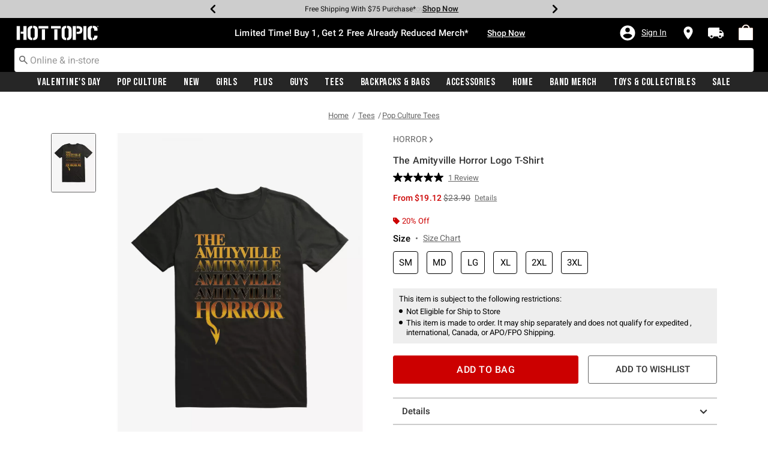

--- FILE ---
content_type: application/x-javascript;charset=utf-8
request_url: https://sanalytics.hottopic.com/id?d_visid_ver=4.1.0&d_fieldgroup=A&mcorgid=33A90F985C014F620A495CF5%40AdobeOrg&mid=25321107546345922336227095717541930265&ts=1768509535674
body_size: -40
content:
{"mid":"25321107546345922336227095717541930265"}

--- FILE ---
content_type: text/javascript; charset=utf-8
request_url: https://p.cquotient.com/pebble?tla=aavt-hottopic&activityType=viewProduct&callback=CQuotient._act_callback0&cookieId=acLTSyR9DK3LIjdjm3aLy0R6QL&userId=&emailId=&product=id%3A%3A20025917%7C%7Csku%3A%3A%7C%7Ctype%3A%3A%7C%7Calt_id%3A%3A&realm=AAVT&siteId=hottopic&instanceType=prd&locale=default&referrer=&currentLocation=https%3A%2F%2Fwww.hottopic.com%2Fproduct%2Fthe-amityville-horror-logo-t-shirt%2F20025917.html&ls=true&_=1768509534234&v=v3.1.3&fbPixelId=__UNKNOWN__&json=%7B%22cookieId%22%3A%22acLTSyR9DK3LIjdjm3aLy0R6QL%22%2C%22userId%22%3A%22%22%2C%22emailId%22%3A%22%22%2C%22product%22%3A%7B%22id%22%3A%2220025917%22%2C%22sku%22%3A%22%22%2C%22type%22%3A%22%22%2C%22alt_id%22%3A%22%22%7D%2C%22realm%22%3A%22AAVT%22%2C%22siteId%22%3A%22hottopic%22%2C%22instanceType%22%3A%22prd%22%2C%22locale%22%3A%22default%22%2C%22referrer%22%3A%22%22%2C%22currentLocation%22%3A%22https%3A%2F%2Fwww.hottopic.com%2Fproduct%2Fthe-amityville-horror-logo-t-shirt%2F20025917.html%22%2C%22ls%22%3Atrue%2C%22_%22%3A1768509534234%2C%22v%22%3A%22v3.1.3%22%2C%22fbPixelId%22%3A%22__UNKNOWN__%22%7D
body_size: 370
content:
/**/ typeof CQuotient._act_callback0 === 'function' && CQuotient._act_callback0([{"k":"__cq_uuid","v":"acLTSyR9DK3LIjdjm3aLy0R6QL","m":34128000},{"k":"__cq_bc","v":"%7B%22aavt-hottopic%22%3A%5B%7B%22id%22%3A%2220025917%22%7D%5D%7D","m":2592000},{"k":"__cq_seg","v":"0~0.00!1~0.00!2~0.00!3~0.00!4~0.00!5~0.00!6~0.00!7~0.00!8~0.00!9~0.00","m":2592000}]);

--- FILE ---
content_type: text/javascript; charset=utf-8
request_url: https://r.cquotient.com/recs/aavt-hottopic/pdp-top-new-products-to-product?callback=CQuotient._callback1&_device=mac&userId=&cookieId=acLTSyR9DK3LIjdjm3aLy0R6QL&emailId=&anchors=id%3A%3A20025917%7C%7Csku%3A%3A%7C%7Ctype%3A%3A%7C%7Calt_id%3A%3A&slotId=pdp-recommendation-einstein-1&slotConfigId=Product_Page_Recommender1&slotConfigTemplate=slots%2Frecommendation%2Frecommendations.isml&ccver=1.03&realm=AAVT&siteId=hottopic&instanceType=prd&v=v3.1.3&json=%7B%22userId%22%3A%22%22%2C%22cookieId%22%3A%22acLTSyR9DK3LIjdjm3aLy0R6QL%22%2C%22emailId%22%3A%22%22%2C%22anchors%22%3A%5B%7B%22id%22%3A%2220025917%22%2C%22sku%22%3A%22%22%2C%22type%22%3A%22%22%2C%22alt_id%22%3A%22%22%7D%5D%2C%22slotId%22%3A%22pdp-recommendation-einstein-1%22%2C%22slotConfigId%22%3A%22Product_Page_Recommender1%22%2C%22slotConfigTemplate%22%3A%22slots%2Frecommendation%2Frecommendations.isml%22%2C%22ccver%22%3A%221.03%22%2C%22realm%22%3A%22AAVT%22%2C%22siteId%22%3A%22hottopic%22%2C%22instanceType%22%3A%22prd%22%2C%22v%22%3A%22v3.1.3%22%7D
body_size: 951
content:
/**/ typeof CQuotient._callback1 === 'function' && CQuotient._callback1({"pdp-top-new-products-to-product":{"displayMessage":"pdp-top-new-products-to-product","recs":[{"id":"33058903","product_name":"Alien Xenomorph Collage T-Shirt","image_url":"http://cdn.media.amplience.net/s/hottopic/33058903_hi","product_url":"https://www.hottopic.com/product/alien-xenomorph-collage-t-shirt/33058903.html"},{"id":"35356519","product_name":"I Prevail Violent Nature Two-Sided Hoodie","image_url":"http://cdn.media.amplience.net/i/hottopic/35356519_av1","product_url":"https://www.hottopic.com/product/i-prevail-violent-nature-two-sided-hoodie/35356519.html"},{"id":"34264846","product_name":"The Exorcist What An Excellent Day For An Exorcism T-Shirt","image_url":"http://cdn.media.amplience.net/s/hottopic/34264847_hi","product_url":"https://www.hottopic.com/product/the-exorcist-what-an-excellent-day-for-an-exorcism-t-shirt/34264846.html"},{"id":"20061004","product_name":"Yellowjackets Close Up Misty T-Shirt","image_url":"http://cdn.media.amplience.net/s/hottopic/20061004_hi","product_url":"https://www.hottopic.com/product/yellowjackets-close-up-misty-t-shirt/20061004.html"},{"id":"20024933","product_name":"Yellowjackets Poster Card Hoodie","image_url":"http://cdn.media.amplience.net/s/hottopic/20024933_hi","product_url":"https://www.hottopic.com/product/yellowjackets-poster-card-hoodie/20024933.html"},{"id":"31514695","product_name":"House Of 1000 Corpses Rob Zombies Horror Masterpiece Hoodie","image_url":"http://cdn.media.amplience.net/s/hottopic/31514695_hi","product_url":"https://www.hottopic.com/product/house-of-1000-corpses-rob-zombies-horror-masterpiece-hoodie/31514695.html"},{"id":"30726146","product_name":"The Exorcist Pop Poster Big & Tall T-Shirt","image_url":"http://cdn.media.amplience.net/s/hottopic/30726146_hi","product_url":"https://www.hottopic.com/product/the-exorcist-pop-poster-big-tall-t-shirt/30726146.html"},{"id":"20936518","product_name":"Yellowjackets Rune Symbol Wish You Were Here T-Shirt","image_url":"http://cdn.media.amplience.net/s/hottopic/20936518_hi","product_url":"https://www.hottopic.com/product/yellowjackets-rune-symbol-wish-you-were-here-t-shirt/20936518.html"},{"id":"33414753","product_name":"Aventura Cerrando Ciclos T-Shirt","image_url":"http://cdn.media.amplience.net/s/hottopic/33414753_hi","product_url":"https://www.hottopic.com/product/aventura-cerrando-ciclos-t-shirt/33414753.html"},{"id":"35214832","product_name":"Steven Rhodes Coping With Stress Black T-Shirt","image_url":"http://cdn.media.amplience.net/i/hottopic/35214832_av1","product_url":"https://www.hottopic.com/product/steven-rhodes-coping-with-stress-black-t-shirt/35214832.html"},{"id":"33736157","product_name":"Aventura Group Bling Logo T-Shirt","image_url":"http://cdn.media.amplience.net/s/hottopic/33736157_hi","product_url":"https://www.hottopic.com/product/aventura-group-bling-logo-t-shirt/33736157.html"},{"id":"20936572","product_name":"Yellowjackets Wiskayok Mascot T-Shirt","image_url":"http://cdn.media.amplience.net/s/hottopic/20936572_hi","product_url":"https://www.hottopic.com/product/yellowjackets-wiskayok-mascot-t-shirt/20936572.html"},{"id":"12321451","product_name":"Marvel Spider-Man Skyline Logo T-Shirt","image_url":"http://cdn.media.amplience.net/s/hottopic/12321451_hi","product_url":"https://www.hottopic.com/product/marvel-spider-man-skyline-logo-t-shirt/12321451.html"},{"id":"31514432","product_name":"House Of 1000 Corpses Experience Real Life Horror T-Shirt","image_url":"http://cdn.media.amplience.net/s/hottopic/31514432_hi","product_url":"https://www.hottopic.com/product/house-of-1000-corpses-experience-real-life-horror-t-shirt/31514432.html"},{"id":"17253758","product_name":"Marvel Eternals Druig Galaxy T-Shirt","image_url":"http://cdn.media.amplience.net/s/hottopic/17253758_hi","product_url":"https://www.hottopic.com/product/marvel-eternals-druig-galaxy-t-shirt/17253758.html"}],"recoUUID":"96567430-0db4-4fe9-9767-3411dd5a4cec"}});

--- FILE ---
content_type: text/javascript; charset=utf-8
request_url: https://r.cquotient.com/recs/aavt-hottopic/pdp-bottom-new-product-to-product?callback=CQuotient._callback2&_device=mac&userId=&cookieId=acLTSyR9DK3LIjdjm3aLy0R6QL&emailId=&anchors=id%3A%3A20025917%7C%7Csku%3A%3A%7C%7Ctype%3A%3A%7C%7Calt_id%3A%3A&slotId=pdp-recommendation-einstein-2&slotConfigId=Product_Page_Recommender2&slotConfigTemplate=slots%2Frecommendation%2Frecommendations.isml&ccver=1.03&realm=AAVT&siteId=hottopic&instanceType=prd&v=v3.1.3&json=%7B%22userId%22%3A%22%22%2C%22cookieId%22%3A%22acLTSyR9DK3LIjdjm3aLy0R6QL%22%2C%22emailId%22%3A%22%22%2C%22anchors%22%3A%5B%7B%22id%22%3A%2220025917%22%2C%22sku%22%3A%22%22%2C%22type%22%3A%22%22%2C%22alt_id%22%3A%22%22%7D%5D%2C%22slotId%22%3A%22pdp-recommendation-einstein-2%22%2C%22slotConfigId%22%3A%22Product_Page_Recommender2%22%2C%22slotConfigTemplate%22%3A%22slots%2Frecommendation%2Frecommendations.isml%22%2C%22ccver%22%3A%221.03%22%2C%22realm%22%3A%22AAVT%22%2C%22siteId%22%3A%22hottopic%22%2C%22instanceType%22%3A%22prd%22%2C%22v%22%3A%22v3.1.3%22%7D
body_size: 1063
content:
/**/ typeof CQuotient._callback2 === 'function' && CQuotient._callback2({"pdp-bottom-new-product-to-product":{"displayMessage":"pdp-bottom-new-product-to-product","recs":[{"id":"35238684","product_name":"Sleepy Hollow Headless Horseman Two-Sided T-Shirt","image_url":"http://cdn.media.amplience.net/i/hottopic/35238684_av1","product_url":"https://www.hottopic.com/product/sleepy-hollow-headless-horseman-two-sided-t-shirt/35238684.html"},{"id":"34667698","product_name":"Hellraiser Pinhead T-Shirt By Fright Rags","image_url":"http://cdn.media.amplience.net/s/hottopic/34667698_hi","product_url":"https://www.hottopic.com/product/hellraiser-pinhead-t-shirt-by-fright-rags/34667698.html"},{"id":"34667713","product_name":"Fright Rags Hellraiser Collage T-Shirt","image_url":"http://cdn.media.amplience.net/s/hottopic/34667713_hi","product_url":"https://www.hottopic.com/product/fright-rags-hellraiser-collage-t-shirt/34667713.html"},{"id":"35485644","product_name":"Golden Girls Crew Socks 5 Pair","image_url":"http://cdn.media.amplience.net/i/hottopic/35485635_av1","product_url":"https://www.hottopic.com/product/golden-girls-crew-socks-5-pair/35485644.html"},{"id":"35283158","product_name":"Courage The Cowardly Dog Figural Crew Socks","image_url":"http://cdn.media.amplience.net/s/hottopic/35283157_hi","product_url":"https://www.hottopic.com/product/courage-the-cowardly-dog-figural-crew-socks/35283158.html"},{"id":"35238653","product_name":"Evil Dead 2 Poster T-Shirt","image_url":"http://cdn.media.amplience.net/s/hottopic/35238653_hi","product_url":"https://www.hottopic.com/product/evil-dead-2-poster-t-shirt/35238653.html"},{"id":"35107891","product_name":"The Thing Ultimate Alien Terror Mineral-Wash T-Shirt","image_url":"http://cdn.media.amplience.net/s/hottopic/35107891_hi","product_url":"https://www.hottopic.com/product/the-thing-ultimate-alien-terror-mineral-wash-t-shirt/35107891.html"},{"id":"35007833","product_name":"Black Cargo Jogger Pants","image_url":"http://cdn.media.amplience.net/i/hottopic/35007833_av1","product_url":"https://www.hottopic.com/product/black-cargo-jogger-pants/35007833.html"},{"id":"34813037","product_name":"Smiling Friends Allan Stripe Long-Sleeve Polo Shirt","image_url":"http://cdn.media.amplience.net/i/hottopic/34813037_av1","product_url":"https://www.hottopic.com/product/smiling-friends-allan-stripe-long-sleeve-polo-shirt/34813037.html"},{"id":"34228394","product_name":"Emmure Uncontrollable Descent T-Shirt","image_url":"http://cdn.media.amplience.net/i/hottopic/34228394_av1","product_url":"https://www.hottopic.com/product/emmure-uncontrollable-descent-t-shirt/34228394.html"},{"id":"34222863","product_name":"The Thing Poster Jumbo Graphic T-Shirt","image_url":"http://cdn.media.amplience.net/s/hottopic/34222863_hi","product_url":"https://www.hottopic.com/product/the-thing-poster-jumbo-graphic-t-shirt/34222863.html"},{"id":"33436860","product_name":"Chucky Valentine Sock Gift Set","image_url":"http://cdn.media.amplience.net/i/hottopic/33436849_av1","product_url":"https://www.hottopic.com/product/chucky-valentine-sock-gift-set/33436860.html"},{"id":"32492017","product_name":"Alice In Chains Jar Of Flies Jumbo Graphic T-Shirt","image_url":"http://cdn.media.amplience.net/s/hottopic/32492017_hi","product_url":"https://www.hottopic.com/product/alice-in-chains-jar-of-flies-jumbo-graphic-t-shirt/32492017.html"},{"id":"32915546","product_name":"A Nightmare On Elm Street 3: Dream Warriors Poster T-Shirt","image_url":"http://cdn.media.amplience.net/s/hottopic/32915546_hi","product_url":"https://www.hottopic.com/product/a-nightmare-on-elm-street-3-dream-warriors-poster-t-shirt/32915546.html"},{"id":"33170090","product_name":"Friday The 13th Part VIII: Jason Takes Manhattan Poster Hoodie","image_url":"http://cdn.media.amplience.net/s/hottopic/33170145_hi","product_url":"https://www.hottopic.com/product/friday-the-13th-part-viii-jason-takes-manhattan-poster-hoodie/33170090.html"}],"recoUUID":"56f68fc1-142e-4fbc-ad04-59ed3260aeb3"}});